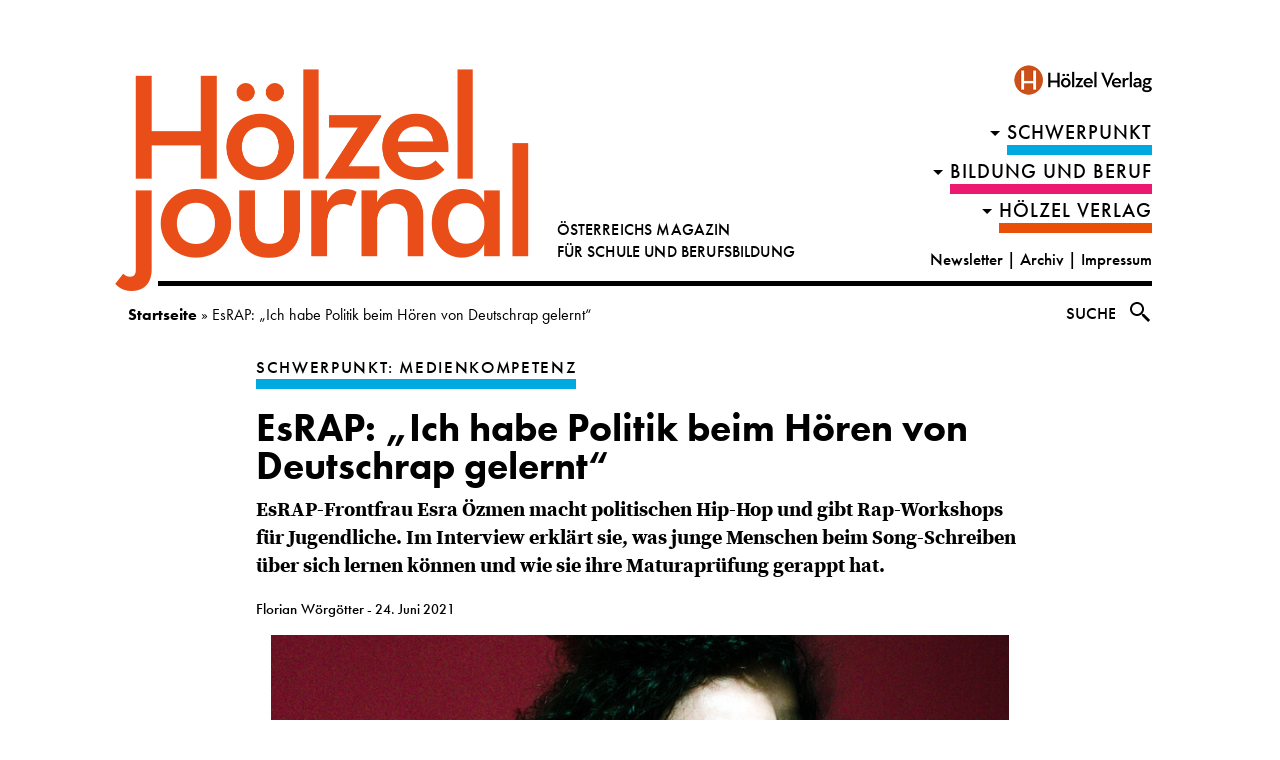

--- FILE ---
content_type: text/html; charset=UTF-8
request_url: https://journal.hoelzel.at/esrap-rapworkshop/
body_size: 18771
content:
<!doctype html><html lang="de" class="no-js"><head><meta charset="UTF-8"><title>EsRAP: &quot;Ich habe Politik beim Hören von Deutschrap gelernt&quot; – Was jetzt : Hölzel Journal</title><meta http-equiv="X-UA-Compatible" content="IE=edge,chrome=1"><meta name="viewport" content="width=device-width, initial-scale=1.0"><meta name="description" content="Österreichs Magazin für Schule und Berufsbildung"><meta name='robots' content='index, follow, max-image-preview:large, max-snippet:-1, max-video-preview:-1' /><meta name="description" content="EsRAP-Frontfrau Esra Özmen macht politische Rapmusik und gibt Rap-Workshops für Jugendliche. Im Interview erklärt sie, was junge Menschen beim Song-Schreiben über sich lernen können und wie sie ihre Maturaprüfung gerappt hat." /><link rel="canonical" href="https://journal.hoelzel.at/esrap-rapworkshop/" /><meta property="og:locale" content="de_DE" /><meta property="og:type" content="article" /><meta property="og:title" content="EsRAP: &quot;Ich habe Politik beim Hören von Deutschrap gelernt&quot; – Was jetzt" /><meta property="og:description" content="EsRAP-Frontfrau Esra Özmen macht politische Rapmusik und gibt Rap-Workshops für Jugendliche. Im Interview erklärt sie, was junge Menschen beim Song-Schreiben über sich lernen können und wie sie ihre Maturaprüfung gerappt hat." /><meta property="og:url" content="https://journal.hoelzel.at/esrap-rapworkshop/" /><meta property="og:site_name" content="Hölzel Journal" /><meta property="article:published_time" content="2021-06-24T05:46:08+00:00" /><meta property="article:modified_time" content="2021-06-24T10:59:51+00:00" /><meta property="og:image" content="https://journal.hoelzel.at/wp-content/uploads/2021/06/MEHR_wasjetzt_Esra-Enes.jpg" /><meta property="og:image:width" content="808" /><meta property="og:image:height" content="539" /><meta property="og:image:type" content="image/jpeg" /><meta name="author" content="Florian Wörgötter" /><meta name="twitter:card" content="summary_large_image" /><meta name="twitter:label1" content="Verfasst von" /><meta name="twitter:data1" content="Florian Wörgötter" /><meta name="twitter:label2" content="Geschätzte Lesezeit" /><meta name="twitter:data2" content="7 Minuten" /> <script type="application/ld+json" class="yoast-schema-graph">{"@context":"https://schema.org","@graph":[{"@type":"WebPage","@id":"https://journal.hoelzel.at/esrap-rapworkshop/","url":"https://journal.hoelzel.at/esrap-rapworkshop/","name":"EsRAP: \"Ich habe Politik beim Hören von Deutschrap gelernt\" – Was jetzt","isPartOf":{"@id":"https://journal.hoelzel.at/#website"},"primaryImageOfPage":{"@id":"https://journal.hoelzel.at/esrap-rapworkshop/#primaryimage"},"image":{"@id":"https://journal.hoelzel.at/esrap-rapworkshop/#primaryimage"},"thumbnailUrl":"https://journal.hoelzel.at/wp-content/uploads/2021/06/MEHR_wasjetzt_Esra-Enes.jpg","datePublished":"2021-06-24T05:46:08+00:00","dateModified":"2021-06-24T10:59:51+00:00","author":{"@id":"https://journal.hoelzel.at/#/schema/person/c4681f935fe8a5fac632972ba8212820"},"description":"EsRAP-Frontfrau Esra Özmen macht politische Rapmusik und gibt Rap-Workshops für Jugendliche. Im Interview erklärt sie, was junge Menschen beim Song-Schreiben über sich lernen können und wie sie ihre Maturaprüfung gerappt hat.","breadcrumb":{"@id":"https://journal.hoelzel.at/esrap-rapworkshop/#breadcrumb"},"inLanguage":"de","potentialAction":[{"@type":"ReadAction","target":["https://journal.hoelzel.at/esrap-rapworkshop/"]}]},{"@type":"ImageObject","inLanguage":"de","@id":"https://journal.hoelzel.at/esrap-rapworkshop/#primaryimage","url":"https://journal.hoelzel.at/wp-content/uploads/2021/06/MEHR_wasjetzt_Esra-Enes.jpg","contentUrl":"https://journal.hoelzel.at/wp-content/uploads/2021/06/MEHR_wasjetzt_Esra-Enes.jpg","width":808,"height":539,"caption":"MEHR Bildungsmagazin Was jetzt | Esra Özmen EsRAP © Daniel Shaked"},{"@type":"BreadcrumbList","@id":"https://journal.hoelzel.at/esrap-rapworkshop/#breadcrumb","itemListElement":[{"@type":"ListItem","position":1,"name":"Startseite","item":"https://journal.hoelzel.at/"},{"@type":"ListItem","position":2,"name":"EsRAP: &#8222;Ich habe Politik beim Hören von Deutschrap gelernt&#8220;"}]},{"@type":"WebSite","@id":"https://journal.hoelzel.at/#website","url":"https://journal.hoelzel.at/","name":"Hölzel Journal","description":"Österreichs Magazin für Schule und Berufsbildung","potentialAction":[{"@type":"SearchAction","target":{"@type":"EntryPoint","urlTemplate":"https://journal.hoelzel.at/?s={search_term_string}"},"query-input":{"@type":"PropertyValueSpecification","valueRequired":true,"valueName":"search_term_string"}}],"inLanguage":"de"},{"@type":"Person","@id":"https://journal.hoelzel.at/#/schema/person/c4681f935fe8a5fac632972ba8212820","name":"Florian Wörgötter"}]}</script> <link rel='dns-prefetch' href='//static.addtoany.com' /><link rel='stylesheet' id='wp-block-library-css' href='https://journal.hoelzel.at/wp-includes/css/dist/block-library/style.css?ver=6.7.4' media='all' /><link rel='stylesheet' id='mappress-leaflet-css' href='https://journal.hoelzel.at/wp-content/plugins/mappress-google-maps-for-wordpress/lib/leaflet/leaflet.css?ver=1.7.1' media='all' /><link rel='stylesheet' id='mappress-css' href='https://journal.hoelzel.at/wp-content/plugins/mappress-google-maps-for-wordpress/css/mappress.css?ver=2.94.11' media='all' /><link rel='stylesheet' id='bb-tcs-editor-style-shared-css' href='https://journal.hoelzel.at/wp-content/editorstyles/editor-style-shared.css' media='all' /><style id='classic-theme-styles-inline-css' type='text/css'>/**
 * These rules are needed for backwards compatibility.
 * They should match the button element rules in the base theme.json file.
 */
.wp-block-button__link {
	color: #ffffff;
	background-color: #32373c;
	border-radius: 9999px; /* 100% causes an oval, but any explicit but really high value retains the pill shape. */

	/* This needs a low specificity so it won't override the rules from the button element if defined in theme.json. */
	box-shadow: none;
	text-decoration: none;

	/* The extra 2px are added to size solids the same as the outline versions.*/
	padding: calc(0.667em + 2px) calc(1.333em + 2px);

	font-size: 1.125em;
}

.wp-block-file__button {
	background: #32373c;
	color: #ffffff;
	text-decoration: none;
}</style><style id='global-styles-inline-css' type='text/css'>:root{--wp--preset--aspect-ratio--square: 1;--wp--preset--aspect-ratio--4-3: 4/3;--wp--preset--aspect-ratio--3-4: 3/4;--wp--preset--aspect-ratio--3-2: 3/2;--wp--preset--aspect-ratio--2-3: 2/3;--wp--preset--aspect-ratio--16-9: 16/9;--wp--preset--aspect-ratio--9-16: 9/16;--wp--preset--color--black: #000000;--wp--preset--color--cyan-bluish-gray: #abb8c3;--wp--preset--color--white: #ffffff;--wp--preset--color--pale-pink: #f78da7;--wp--preset--color--vivid-red: #cf2e2e;--wp--preset--color--luminous-vivid-orange: #ff6900;--wp--preset--color--luminous-vivid-amber: #fcb900;--wp--preset--color--light-green-cyan: #7bdcb5;--wp--preset--color--vivid-green-cyan: #00d084;--wp--preset--color--pale-cyan-blue: #8ed1fc;--wp--preset--color--vivid-cyan-blue: #0693e3;--wp--preset--color--vivid-purple: #9b51e0;--wp--preset--gradient--vivid-cyan-blue-to-vivid-purple: linear-gradient(135deg,rgba(6,147,227,1) 0%,rgb(155,81,224) 100%);--wp--preset--gradient--light-green-cyan-to-vivid-green-cyan: linear-gradient(135deg,rgb(122,220,180) 0%,rgb(0,208,130) 100%);--wp--preset--gradient--luminous-vivid-amber-to-luminous-vivid-orange: linear-gradient(135deg,rgba(252,185,0,1) 0%,rgba(255,105,0,1) 100%);--wp--preset--gradient--luminous-vivid-orange-to-vivid-red: linear-gradient(135deg,rgba(255,105,0,1) 0%,rgb(207,46,46) 100%);--wp--preset--gradient--very-light-gray-to-cyan-bluish-gray: linear-gradient(135deg,rgb(238,238,238) 0%,rgb(169,184,195) 100%);--wp--preset--gradient--cool-to-warm-spectrum: linear-gradient(135deg,rgb(74,234,220) 0%,rgb(151,120,209) 20%,rgb(207,42,186) 40%,rgb(238,44,130) 60%,rgb(251,105,98) 80%,rgb(254,248,76) 100%);--wp--preset--gradient--blush-light-purple: linear-gradient(135deg,rgb(255,206,236) 0%,rgb(152,150,240) 100%);--wp--preset--gradient--blush-bordeaux: linear-gradient(135deg,rgb(254,205,165) 0%,rgb(254,45,45) 50%,rgb(107,0,62) 100%);--wp--preset--gradient--luminous-dusk: linear-gradient(135deg,rgb(255,203,112) 0%,rgb(199,81,192) 50%,rgb(65,88,208) 100%);--wp--preset--gradient--pale-ocean: linear-gradient(135deg,rgb(255,245,203) 0%,rgb(182,227,212) 50%,rgb(51,167,181) 100%);--wp--preset--gradient--electric-grass: linear-gradient(135deg,rgb(202,248,128) 0%,rgb(113,206,126) 100%);--wp--preset--gradient--midnight: linear-gradient(135deg,rgb(2,3,129) 0%,rgb(40,116,252) 100%);--wp--preset--font-size--small: 13px;--wp--preset--font-size--medium: 20px;--wp--preset--font-size--large: 36px;--wp--preset--font-size--x-large: 42px;--wp--preset--spacing--20: 0.44rem;--wp--preset--spacing--30: 0.67rem;--wp--preset--spacing--40: 1rem;--wp--preset--spacing--50: 1.5rem;--wp--preset--spacing--60: 2.25rem;--wp--preset--spacing--70: 3.38rem;--wp--preset--spacing--80: 5.06rem;--wp--preset--shadow--natural: 6px 6px 9px rgba(0, 0, 0, 0.2);--wp--preset--shadow--deep: 12px 12px 50px rgba(0, 0, 0, 0.4);--wp--preset--shadow--sharp: 6px 6px 0px rgba(0, 0, 0, 0.2);--wp--preset--shadow--outlined: 6px 6px 0px -3px rgba(255, 255, 255, 1), 6px 6px rgba(0, 0, 0, 1);--wp--preset--shadow--crisp: 6px 6px 0px rgba(0, 0, 0, 1);}:where(.is-layout-flex){gap: 0.5em;}:where(.is-layout-grid){gap: 0.5em;}body .is-layout-flex{display: flex;}.is-layout-flex{flex-wrap: wrap;align-items: center;}.is-layout-flex > :is(*, div){margin: 0;}body .is-layout-grid{display: grid;}.is-layout-grid > :is(*, div){margin: 0;}:where(.wp-block-columns.is-layout-flex){gap: 2em;}:where(.wp-block-columns.is-layout-grid){gap: 2em;}:where(.wp-block-post-template.is-layout-flex){gap: 1.25em;}:where(.wp-block-post-template.is-layout-grid){gap: 1.25em;}.has-black-color{color: var(--wp--preset--color--black) !important;}.has-cyan-bluish-gray-color{color: var(--wp--preset--color--cyan-bluish-gray) !important;}.has-white-color{color: var(--wp--preset--color--white) !important;}.has-pale-pink-color{color: var(--wp--preset--color--pale-pink) !important;}.has-vivid-red-color{color: var(--wp--preset--color--vivid-red) !important;}.has-luminous-vivid-orange-color{color: var(--wp--preset--color--luminous-vivid-orange) !important;}.has-luminous-vivid-amber-color{color: var(--wp--preset--color--luminous-vivid-amber) !important;}.has-light-green-cyan-color{color: var(--wp--preset--color--light-green-cyan) !important;}.has-vivid-green-cyan-color{color: var(--wp--preset--color--vivid-green-cyan) !important;}.has-pale-cyan-blue-color{color: var(--wp--preset--color--pale-cyan-blue) !important;}.has-vivid-cyan-blue-color{color: var(--wp--preset--color--vivid-cyan-blue) !important;}.has-vivid-purple-color{color: var(--wp--preset--color--vivid-purple) !important;}.has-black-background-color{background-color: var(--wp--preset--color--black) !important;}.has-cyan-bluish-gray-background-color{background-color: var(--wp--preset--color--cyan-bluish-gray) !important;}.has-white-background-color{background-color: var(--wp--preset--color--white) !important;}.has-pale-pink-background-color{background-color: var(--wp--preset--color--pale-pink) !important;}.has-vivid-red-background-color{background-color: var(--wp--preset--color--vivid-red) !important;}.has-luminous-vivid-orange-background-color{background-color: var(--wp--preset--color--luminous-vivid-orange) !important;}.has-luminous-vivid-amber-background-color{background-color: var(--wp--preset--color--luminous-vivid-amber) !important;}.has-light-green-cyan-background-color{background-color: var(--wp--preset--color--light-green-cyan) !important;}.has-vivid-green-cyan-background-color{background-color: var(--wp--preset--color--vivid-green-cyan) !important;}.has-pale-cyan-blue-background-color{background-color: var(--wp--preset--color--pale-cyan-blue) !important;}.has-vivid-cyan-blue-background-color{background-color: var(--wp--preset--color--vivid-cyan-blue) !important;}.has-vivid-purple-background-color{background-color: var(--wp--preset--color--vivid-purple) !important;}.has-black-border-color{border-color: var(--wp--preset--color--black) !important;}.has-cyan-bluish-gray-border-color{border-color: var(--wp--preset--color--cyan-bluish-gray) !important;}.has-white-border-color{border-color: var(--wp--preset--color--white) !important;}.has-pale-pink-border-color{border-color: var(--wp--preset--color--pale-pink) !important;}.has-vivid-red-border-color{border-color: var(--wp--preset--color--vivid-red) !important;}.has-luminous-vivid-orange-border-color{border-color: var(--wp--preset--color--luminous-vivid-orange) !important;}.has-luminous-vivid-amber-border-color{border-color: var(--wp--preset--color--luminous-vivid-amber) !important;}.has-light-green-cyan-border-color{border-color: var(--wp--preset--color--light-green-cyan) !important;}.has-vivid-green-cyan-border-color{border-color: var(--wp--preset--color--vivid-green-cyan) !important;}.has-pale-cyan-blue-border-color{border-color: var(--wp--preset--color--pale-cyan-blue) !important;}.has-vivid-cyan-blue-border-color{border-color: var(--wp--preset--color--vivid-cyan-blue) !important;}.has-vivid-purple-border-color{border-color: var(--wp--preset--color--vivid-purple) !important;}.has-vivid-cyan-blue-to-vivid-purple-gradient-background{background: var(--wp--preset--gradient--vivid-cyan-blue-to-vivid-purple) !important;}.has-light-green-cyan-to-vivid-green-cyan-gradient-background{background: var(--wp--preset--gradient--light-green-cyan-to-vivid-green-cyan) !important;}.has-luminous-vivid-amber-to-luminous-vivid-orange-gradient-background{background: var(--wp--preset--gradient--luminous-vivid-amber-to-luminous-vivid-orange) !important;}.has-luminous-vivid-orange-to-vivid-red-gradient-background{background: var(--wp--preset--gradient--luminous-vivid-orange-to-vivid-red) !important;}.has-very-light-gray-to-cyan-bluish-gray-gradient-background{background: var(--wp--preset--gradient--very-light-gray-to-cyan-bluish-gray) !important;}.has-cool-to-warm-spectrum-gradient-background{background: var(--wp--preset--gradient--cool-to-warm-spectrum) !important;}.has-blush-light-purple-gradient-background{background: var(--wp--preset--gradient--blush-light-purple) !important;}.has-blush-bordeaux-gradient-background{background: var(--wp--preset--gradient--blush-bordeaux) !important;}.has-luminous-dusk-gradient-background{background: var(--wp--preset--gradient--luminous-dusk) !important;}.has-pale-ocean-gradient-background{background: var(--wp--preset--gradient--pale-ocean) !important;}.has-electric-grass-gradient-background{background: var(--wp--preset--gradient--electric-grass) !important;}.has-midnight-gradient-background{background: var(--wp--preset--gradient--midnight) !important;}.has-small-font-size{font-size: var(--wp--preset--font-size--small) !important;}.has-medium-font-size{font-size: var(--wp--preset--font-size--medium) !important;}.has-large-font-size{font-size: var(--wp--preset--font-size--large) !important;}.has-x-large-font-size{font-size: var(--wp--preset--font-size--x-large) !important;}
:where(.wp-block-post-template.is-layout-flex){gap: 1.25em;}:where(.wp-block-post-template.is-layout-grid){gap: 1.25em;}
:where(.wp-block-columns.is-layout-flex){gap: 2em;}:where(.wp-block-columns.is-layout-grid){gap: 2em;}
:root :where(.wp-block-pullquote){font-size: 1.5em;line-height: 1.6;}</style><link rel='stylesheet' id='responsive-lightbox-swipebox-css' href='https://journal.hoelzel.at/wp-content/plugins/responsive-lightbox/assets/swipebox/swipebox.css?ver=2.5.0' media='all' /><link rel='stylesheet' id='videomapster_json_style-css' href='https://journal.hoelzel.at/wp-content/plugins/wordpress-videomapster-json/css/videomapster_json_styles.css?ver=6.7.4' media='all' /><link rel='stylesheet' id='normalize-css' href='https://journal.hoelzel.at/wp-content/themes/wasjetzt/normalize.css?ver=1.0' media='all' /><link rel='stylesheet' id='wasjetzt-css' href='https://journal.hoelzel.at/wp-content/themes/wasjetzt/style.css?ver=1.9' media='all' /><link rel='stylesheet' id='addtoany-css' href='https://journal.hoelzel.at/wp-content/plugins/add-to-any/addtoany.min.css?ver=1.16' media='all' /><style id='addtoany-inline-css' type='text/css'>/*.a2a_svg {
	background: #000 !important;
}*/</style> <script type="text/javascript" src="https://journal.hoelzel.at/wp-includes/js/jquery/jquery.js?ver=3.7.1" id="jquery-core-js"></script> <script defer type="text/javascript" src="https://journal.hoelzel.at/wp-content/cache/autoptimize/js/autoptimize_single_e2620f2ae61d84e5edef5a0b7b95cf96.js?ver=3.4.1" id="jquery-migrate-js"></script> <script defer type="text/javascript" src="https://journal.hoelzel.at/wp-content/themes/wasjetzt/js/lib/conditionizr-4.3.0.min.js?ver=4.3.0" id="conditionizr-js"></script> <script defer type="text/javascript" src="https://journal.hoelzel.at/wp-content/themes/wasjetzt/js/lib/modernizr-2.7.1.min.js?ver=2.7.1" id="modernizr-js"></script> <script defer id="wasjetztscripts-js-extra" src="[data-uri]"></script> <script defer type="text/javascript" src="https://journal.hoelzel.at/wp-content/cache/autoptimize/js/autoptimize_single_34b792f8449dc2c9b9105ad643150055.js?v=1.6&amp;ver=1.0.0" id="wasjetztscripts-js"></script> <script defer type="text/javascript" src="https://journal.hoelzel.at/wp-content/themes/wasjetzt/js/iframeResizer.min.js?v=1.1&amp;ver=1.0.0" id="iframeResizer-js"></script> <script defer id="addtoany-core-js-before" src="[data-uri]"></script> <script type="text/javascript" defer src="https://static.addtoany.com/menu/page.js" id="addtoany-core-js"></script> <script type="text/javascript" defer src="https://journal.hoelzel.at/wp-content/plugins/add-to-any/addtoany.min.js?ver=1.1" id="addtoany-jquery-js"></script> <script defer type="text/javascript" src="https://journal.hoelzel.at/wp-content/cache/autoptimize/js/autoptimize_single_7c9bb64015260a5092178a2d39be4c71.js?ver=2.5.0" id="responsive-lightbox-swipebox-js"></script> <script defer type="text/javascript" src="https://journal.hoelzel.at/wp-includes/js/underscore.min.js?ver=1.13.7" id="underscore-js"></script> <script defer type="text/javascript" src="https://journal.hoelzel.at/wp-content/cache/autoptimize/js/autoptimize_single_79fc28c4e05decf1de5005859f58a870.js?ver=6.7.4" id="responsive-lightbox-infinite-scroll-js"></script> <script defer id="responsive-lightbox-js-before" src="[data-uri]"></script> <script defer type="text/javascript" src="https://journal.hoelzel.at/wp-content/cache/autoptimize/js/autoptimize_single_3cc42d8626dc6493ef33f0bae9dcb958.js?ver=2.5.0" id="responsive-lightbox-js"></script> <script defer id="wj_loadmore-js-extra" src="[data-uri]"></script> <script defer type="text/javascript" src="https://journal.hoelzel.at/wp-content/cache/autoptimize/js/autoptimize_single_4fc189df7c49fd68ce0916ea0c801f29.js?ver=v1.2" id="wj_loadmore-js"></script> <link rel="https://api.w.org/" href="https://journal.hoelzel.at/wp-json/" /><link rel="alternate" title="JSON" type="application/json" href="https://journal.hoelzel.at/wp-json/wp/v2/posts/17038" /><link rel="alternate" title="oEmbed (JSON)" type="application/json+oembed" href="https://journal.hoelzel.at/wp-json/oembed/1.0/embed?url=https%3A%2F%2Fjournal.hoelzel.at%2Fesrap-rapworkshop%2F" /><link rel="alternate" title="oEmbed (XML)" type="text/xml+oembed" href="https://journal.hoelzel.at/wp-json/oembed/1.0/embed?url=https%3A%2F%2Fjournal.hoelzel.at%2Fesrap-rapworkshop%2F&#038;format=xml" /><style>#promolasche{
	position: fixed;
	bottom: 20%;
    left: 0;
	transition: all 0.2s ease-in-out;
	    z-index: 99999999999;
}
@media only screen and(max-width: 767px){
	#promolasche{
		display: none;
	}
}
#promolasche img{
	box-shadow: 0px 0px 6px rgba(0, 0, 0, 0.55);
}
#promolasche.hidden{
	left: -400px;
}
#promolasche .close{
	position: absolute;
    right: 10px;
	top: 10px;
    width: 20px;
    text-align: center;
    height: 20px;
    line-height: 20px;
    background: #fff;
	cursor: pointer;
padding: 0;
font-size: 15px;
}
#promolasche.text .close{
	color: #fff;
	background: 0;
}
#promolasche .promolasche_text{
	white-space: pre;
    padding: 20px;
    background: #f25b21;
    color: #fff;
}
#promolasche a{
    color: #fff;
}</style> <script defer src="[data-uri]"></script> <link rel="icon" href="https://journal.hoelzel.at/wp-content/uploads/2022/04/cropped-journal_favicon-32x32.png" sizes="32x32" /><link rel="icon" href="https://journal.hoelzel.at/wp-content/uploads/2022/04/cropped-journal_favicon-192x192.png" sizes="192x192" /><link rel="apple-touch-icon" href="https://journal.hoelzel.at/wp-content/uploads/2022/04/cropped-journal_favicon-180x180.png" /><meta name="msapplication-TileImage" content="https://journal.hoelzel.at/wp-content/uploads/2022/04/cropped-journal_favicon-270x270.png" /><link rel="stylesheet" href="https://use.typekit.net/dqf7fxe.css"><style type="text/css" id="wp-custom-css">.widget-content {
	text-align:center;
	margin-bottom: 1rem;
	}</style></head><body class="post-template-default single single-post postid-17038 single-format-standard esrap-rapworkshop" data-id="17038"><div class="wrapper"><header class="header clear" role="banner"><div class="logo"> <a href="https://journal.hoelzel.at"> <img src="https://journal.hoelzel.at/wp-content/themes/wasjetzt/img/hoelzeljournal_logo.png" alt="Logo" class="logo-img"><div class="logo-text"><span>ÖSTERREICHS MAGAZIN</span><br><span>FÜR SCHULE UND BERUFSBILDUNG</span></div> </a></div><div id="initiative"> <a href="https://hoelzel.at/"><img style="margin-right: -6px;max-width: 150px;" alt="Eine Initiative der MEHR!-Lernservices<br> aus dem Hölzel Verlag" src="https://journal.hoelzel.at/wp-content/themes/wasjetzt/img/MEHR_Logo_HV_f25b21.png" ></a></div><nav class="nav" role="navigation"> <span class="cls"></span> <span><ul><li class="menu-item menu-item-type-taxonomy menu-item-object-category menu-item-has-children menu-item-schwerpunkt menu-item-2"><a href="https://journal.hoelzel.at/category/schwerpunkt/">Schwerpunkt</a><ul class= "sub-menu"><li class="menu-item menu-item-type-taxonomy menu-item-object-category  menu-item-792"><a href="https://journal.hoelzel.at/category/schwerpunkt/online-lernen/">Online-Lernen</a><li class="menu-item menu-item-type-taxonomy menu-item-object-category  menu-item-848"><a href="https://journal.hoelzel.at/category/schwerpunkt/medienkompetenz/">Medienkompetenz</a><li class="menu-item menu-item-type-taxonomy menu-item-object-category  menu-item-763"><a href="https://journal.hoelzel.at/category/schwerpunkt/wandel/">Wandel</a><li class="menu-item menu-item-type-taxonomy menu-item-object-category  menu-item-637"><a href="https://journal.hoelzel.at/category/schwerpunkt/fehlerkultur/">Fehlerkultur</a><li class="menu-item menu-item-type-taxonomy menu-item-object-category  menu-item-511"><a href="https://journal.hoelzel.at/category/schwerpunkt/entscheidungen/">Entscheidungen</a><li class="menu-item menu-item-type-taxonomy menu-item-object-category  menu-item-1620"><a href="https://journal.hoelzel.at/category/schwerpunkt/orientierung/">Orientierung</a></ul></li><li class="menu-item menu-item-type-taxonomy menu-item-object-category menu-item-has-children menu-item-schwerpunkt menu-item-4"><a href="https://journal.hoelzel.at/category/bildung-und-beruf/">Bildung und Beruf</a><ul class= "sub-menu"><li class="menu-item menu-item-type-taxonomy menu-item-object-category  menu-item-910"><a href="https://journal.hoelzel.at/category/bildung-und-beruf/schule-aktuell/">Schule aktuell</a><li class="menu-item menu-item-type-taxonomy menu-item-object-category  menu-item-911"><a href="https://journal.hoelzel.at/category/bildung-und-beruf/studium-beruf/">Studium und Beruf</a></ul></li><li class="menu-item menu-item-type-taxonomy menu-item-object-category menu-item-has-children menu-item-schwerpunkt menu-item-5"><a href="https://journal.hoelzel.at/category/hoelzel-verlag/">HÖLZEL VERLAG</a><ul class= "sub-menu"><li class="menu-item menu-item-type-taxonomy menu-item-object-category  menu-item-912"><a href="https://journal.hoelzel.at/category/hoelzel-verlag/wissenplus/">WissenPlus</a><li class="menu-item menu-item-type-taxonomy menu-item-object-category  menu-item-913"><a href="https://journal.hoelzel.at/category/hoelzel-verlag/medien-service/">Medien und Service</a></ul></li><li id="menu-item-677" class="menu-item menu-item-type-post_type menu-item-object-page menu-item-677"><a href="https://journal.hoelzel.at/newsletter/">Newsletter – Hölzel Journal News</a></li><li id="menu-item-213" class="menu-item menu-item-type-post_type menu-item-object-page menu-item-213"><a href="https://journal.hoelzel.at/kontakt-redaktion/">Kontakt Redaktion</a></li><li id="menu-item-168" class="menu-item menu-item-type-post_type menu-item-object-page menu-item-168"><a href="https://journal.hoelzel.at/impressum-was-jetzt-hoelzel-verlag/">Impressum</a></li><li id="menu-item-193" class="menu-item menu-item-type-custom menu-item-object-custom menu-item-193"><a href="https://hoelzel.at">Hölzel Verlag</a></li></ul> </span> <span class="cls"></span></nav><nav class="directnav tablet"><ul><li class="parent-cat"><a href="https://journal.hoelzel.at/category/schwerpunkt/" title="Schwerpunkt">Schwerpunkt</a><nav class="nav submenu"><ul class="cat-submenu"><li><a href="https://journal.hoelzel.at/category/schwerpunkt/online-lernen/">Online-Lernen</a></li><li><a href="https://journal.hoelzel.at/category/schwerpunkt/medienkompetenz/">Medienkompetenz</a></li><li><a href="https://journal.hoelzel.at/category/schwerpunkt/wandel/">Wandel</a></li><li><a href="https://journal.hoelzel.at/category/schwerpunkt/fehlerkultur/">Fehlerkultur</a></li><li><a href="https://journal.hoelzel.at/category/schwerpunkt/entscheidungen/">Entscheidungen</a></li><li><a href="https://journal.hoelzel.at/category/schwerpunkt/orientierung/">Orientierung</a></li></ul></nav></li><li class="parent-cat"><a href="https://journal.hoelzel.at/category/bildung-und-beruf/" title="Bildung und Beruf">Bildung und Beruf</a><nav class="nav submenu"><ul class="cat-submenu"><li><a href="https://journal.hoelzel.at/category/bildung-und-beruf/schule-aktuell/">Schule aktuell</a></li><li><a href="https://journal.hoelzel.at/category/bildung-und-beruf/studium-beruf/">Studium und Beruf</a></li></ul></nav></li><li class="parent-cat"><a href="https://journal.hoelzel.at/category/hoelzel-verlag/" title="HÖLZEL VERLAG">HÖLZEL VERLAG</a><nav class="nav submenu"><ul class="cat-submenu"><li><a href="https://journal.hoelzel.at/category/hoelzel-verlag/wissenplus/">WissenPlus</a></li><li><a href="https://journal.hoelzel.at/category/hoelzel-verlag/medien-service/">Medien und Service</a></li></ul></nav></li></ul></nav><nav class="contact"> <a href="/blog/newsletter">Newsletter</a> | <a target="_new" href="https://journal.hoelzel.at/archiv/">Archiv</a> | <a href="/impressum-was-jetzt-hoelzel-verlag/">Impressum</a></nav><div id="search-header-mobile"><div class="search-input-wrapper"><form class="search " method="get" action="/" role="search"> <input type="text" name="s" placeholder="Suchbegriff"></form></div> <img src="https://journal.hoelzel.at/wp-content/themes/wasjetzt/img/search-icon.svg"></div></header><p id="breadcrumbs"><span><span><a href="https://journal.hoelzel.at/">Startseite</a></span> » <span class="breadcrumb_last" aria-current="page">EsRAP: &#8222;Ich habe Politik beim Hören von Deutschrap gelernt&#8220;</span></span></p><div id="search-header"><div class="search-input-wrapper"><form class="search " method="get" action="/" role="search"> <input type="text" name="s" placeholder="Suchbegriff"></form></div> <span class="search-label"> Suche </span> <img src="https://journal.hoelzel.at/wp-content/themes/wasjetzt/img/search-icon.svg"></div>  <script defer src="[data-uri]"></script> <main role="main"><section><article id="post-17038" class="category-2 parent-category-0 hyphenate post-17038 post type-post status-publish format-standard has-post-thumbnail hentry category-schwerpunkt category-medienkompetenz tag-musik tag-jugendarbeit tag-unterricht tag-politik-und-musik tag-bhs tag-hip-hop-im-unterricht tag-politische-bildung tag-rap-workshop tag-ahs tag-rappen tag-esra-oezmen tag-medienkompetenz tag-esrap"><div class="article"><h4 class="category-848 parent-category-2" ><a href="https://journal.hoelzel.at/category/schwerpunkt/medienkompetenz/" title="Medienkompetenz">Schwerpunkt: Medienkompetenz</a></h4><h1> <a href="https://journal.hoelzel.at/esrap-rapworkshop/" title="EsRAP: &#8222;Ich habe Politik beim Hören von Deutschrap gelernt&#8220;">EsRAP: &#8222;Ich habe Politik beim Hören von Deutschrap gelernt&#8220;</a></h1><div class="vorspann"><p>EsRAP-Frontfrau Esra Özmen macht politischen Hip-Hop und gibt Rap-Workshops für Jugendliche. Im Interview erklärt sie, was junge Menschen beim Song-Schreiben über sich lernen können und wie sie ihre Maturaprüfung gerappt hat.</p></div><p class="autoren">Florian Wörgötter<span> - 24. Juni 2021</span></p><div id="attachment_17069" style="width: 818px" class="wp-caption aligncenter"><img fetchpriority="high" decoding="async" aria-describedby="caption-attachment-17069" class="wp-image-17069 size-full" title="MEHR Bildungsmagazin Was jetzt | Esra Özmen EsRAP © Daniel Shaked" src="https://journal.hoelzel.at/wp-content/uploads/2021/06/MEHR_wasjetzt_Esra-Enes.jpg" alt="MEHR Bildungsmagazin Was jetzt | Esra Özmen EsRAP © Daniel Shaked" width="808" height="539" srcset="https://journal.hoelzel.at/wp-content/uploads/2021/06/MEHR_wasjetzt_Esra-Enes.jpg 808w, https://journal.hoelzel.at/wp-content/uploads/2021/06/MEHR_wasjetzt_Esra-Enes-250x167.jpg 250w, https://journal.hoelzel.at/wp-content/uploads/2021/06/MEHR_wasjetzt_Esra-Enes-768x512.jpg 768w, https://journal.hoelzel.at/wp-content/uploads/2021/06/MEHR_wasjetzt_Esra-Enes-700x467.jpg 700w, https://journal.hoelzel.at/wp-content/uploads/2021/06/MEHR_wasjetzt_Esra-Enes-120x80.jpg 120w, https://journal.hoelzel.at/wp-content/uploads/2021/06/MEHR_wasjetzt_Esra-Enes-150x100.jpg 150w, https://journal.hoelzel.at/wp-content/uploads/2021/06/MEHR_wasjetzt_Esra-Enes-497x332.jpg 497w" sizes="(max-width: 808px) 100vw, 808px" /><p id="caption-attachment-17069" class="wp-caption-text">Hat Ihnen jemals ein Prüfling einen Rap zur Matura vorgetragen? Powerfrau <strong>Esra Özmen</strong> vom <strong>Hip-Hop-Duo EsRAP</strong> hat sich mit Reimen von ihrer Sprachscheu befreit. Was junge Menschen in ihren Rap-Workshops lernen und was ihr Rap über das Leben als Migrantin dritter Generation beigebracht hat, lesen Sie hier im <strong>Interview</strong>.</p></div><p>Die Kids jammen noch ein bisschen auf dem Klavier und der Gitarre. Sie stimmen sich auf den <strong>Rap-Workshop</strong> ein, der heute im <a href="http://www.dasvza.at/">Jugendzentrum VZA</a> in Wien-Meidling stattfinden wird. Die Leiterin, <strong>Esra Özmen</strong>, ist die Wort- und Stimmgewalt des <strong><a href="https://de.wikipedia.org/wiki/EsRap" target="_blank" rel="noopener">Wiener Hip-Hip-Duos</a> EsRAP</strong>.</p><p>Kurz vor dem Workshop spricht die <strong>Musikerin, Künstlerin und Jugendarbeiterin</strong> vor dem Bühnenraum über ihre Arbeit – wie sie selbst mit 18 Jahren ihren ersten Rapsong im Jugendzentrum schrieb, warum sie aus Rap-Texten erfahren hat, dass sie als Migrantin nicht alleine ist, und wieso sich der Matura-Lernstoff besser einprägt, wenn man einen Song daraus macht.</p><h3>Was jetzt: Esra, in deinen Rap-Workshops sprichst du über die Vielfalt von Kultur, Sprache und Gender. Wie vermittelst du politische Themen im Kontext der Musik?</h3><p><strong>Esra Özmen:</strong> Ehrlich gesagt: So wie ich selbst Politik gelernt habe. Ich habe Politik nicht aus Büchern oder Vorträgen gelernt, sondern beim Hören von Deutschrap. Die Texte haben mir gezeigt, dass schon mein Aufwachsen in einer Gastarbeiterwohnung politisch ist. Ich dachte immer, wir leben in einer Einzimmerwohnung mit Küche, weil wir arm sind.</p><p>Erst als ich in den Texten von Deutschrap mitbekommen habe, dass auch andere Migranten und Migrantinnen von diesem Leben reden, ihre Häuser gleich aussehen wie meines und ihre Kultur ähnlich ist, wusste ich, dass ich nicht die Einzige bin.</p><blockquote><p>&#8222;Ich habe Politik nicht aus Büchern oder Vorträgen gelernt, sondern beim Hören von Deutschrap.&#8220;</p></blockquote><p>Macht bedeutet auch, sich selbst und seine Geschichte zu kennen. Wenn eine Frau nicht weiß, was Frauen im Laufe der Geschichte widerfahren ist, hat es keinen Sinn zu sagen, sie sei Feministin.</p><h3>Wie ausgeprägt ist das politische Bewusstsein deiner Teilnehmer/innen im Jugendzentrum?</h3><p>Ich merke, dass Jugendliche sich selbst heute viel besser kennen, als wir uns damals kannten. Sie sind auch viel politischer, als wir es waren. Die Kids bekommen über Instagram und TikTok alles über Gender und LGBT mit oder wenn es – wie aktuell – um sexuelle Gewalt innerhalb der Rap-Szene geht. Dass sie in offenen Räumen im Internet und in Jugendzentren diskutieren können, macht sie politisch genug.</p><h3>Wie reflektierst du negative Themen, die in gewissen Spielarten von Hip-Hop manchmal mitschwingen?</h3><p>Ich habe noch in keinem Workshop jemanden sagen hören: „Sexuelle Gewalt finde ich nice.“ Ich muss sagen, dass in meinen Workshops, in denen ich solche Themen eröffne, sehr kluge, coole Sachen rauskommen. Ich muss nur die richtige Frage in den Raum stellen.</p><h3>Was gibst du den Kids vor, um einen Song zu beginnen?</h3><p>In meinem Workshop „Rapchor“ in der Brunnenpassage schlage ich jeden Montagabend ein Thema vor. Zum Beispiel: Existenz oder Instagram, Angstzustände oder Gender. Nach einer Stunde Gespräch versuchen alle, einen Text über einen Beat zu schreiben.</p><h3>Was lernen Jugendliche über sich selbst, wenn sie eigene Songs schreiben?</h3><p>Erstens lernen sie, wie wichtig und schön Texte sind. Sie lernen, wie man sie schreibt und welche Rolle die Historie von Rap dabei spielt. Das Wichtigste aber ist der Austausch über die Texte: Worüber schreiben wir? Wie schreiben wir? Wieso schreiben wir?</p><blockquote><p>&#8222;Es ist großartig, wenn Jugendliche erstmals in ihrem Leben über Dinge schreiben, die sie noch nie jemandem anvertraut haben; wenn Kids unter Tränen sich einander öffnen und gegenseitig unterstützen.&#8220;</p></blockquote><p>Ich hatte großartige Erlebnisse, wenn Jugendliche erstmals in ihrem Leben über Dinge geschrieben haben, die sie noch nie jemandem anvertraut haben; wenn Kids unter Tränen sich einander öffnen und gegenseitig unterstützen. Auch Mädchen sprechen bei Rap-Workshops ehrlich über Frauenthemen.</p><h3>Inwiefern hat dir das Schreiben geholfen, dir deiner soziopolitischen Realität bewusst zu werden und dich als Teil des politischen Systems zu begreifen?</h3><p>Auch ich habe meinen ersten Rapsong im Rahmen eines Projekts im Jugendzentrum geschrieben. Mein erster Text, den ich mit 18 Jahren verfasst habe, hieß „Ausländer mit Vergnügen“. Alle haben gesagt: &#8222;Esra, das ist so politisch!&#8220; Ich habe gesagt: „Was ist daran politisch? Ich erzähle nur, wie ich lebe.“</p><p>Als ich später als einzige Frau auf der Bühne neben Männern gestanden bin, wurde mir klar – ob ich’s will oder nicht: Das ist politisch. Und zwar deswegen, weil Frauen davor kaum die Möglichkeit dazu hatten, und dass ich jetzt hier stehe, das ist politisch.</p><h3>Wie wichtig war die Musik für dich und EsRAP, um deine Erfahrungen als Gastarbeiterkind der dritten Generation zu verarbeiten?</h3><p>Rap ist seitdem meine Therapie. Ich wurde als Kind in meiner kleinen Welt hin- und hergerissen. Ich bin in einer türkischen Familie aufgewachsen und habe die deutsche Sprache sehr spät gelernt. In der Hauptschule war ich mit 24 Türkinnen und Türken in der Klasse. Danach war ich die einzige Migrantin im Gymnasium und ging weiter in die Akademie der Bildenden Künste.</p><p>Als junger Mensch bringt das deine Gefühle durcheinander, du kannst die innerliche Unruhe aber nicht definieren. Eine Plattform wie Rap kann die Bandbreite an Wut, Liebe und Leidenschaft kanalisieren. Ich glaube, Rap ist die richtige – und auch einzige – Plattform, auf der es cool ist, über das Ausländersein zu reden – und das wissen die Jugendlichen.</p><h3>Was empfiehlst du Lehrenden: Wie können sie mit aktueller Musik die Jugend im Unterricht erreichen?</h3><p>Als ich damals im Fach Englisch maturiert habe, war mein Englisch so schlecht, dass ich beim Vortragen gezittert habe. Daher habe ich meine Lehrerin gefragt, ob ich stattdessen einen Song über mein Thema &#8222;HipHop&#8220; schreiben könne. Sie sagte ja, aber nur in englischer Sprache. Das hat mich motiviert, denn Rap war meine Stärke. Also habe ich mein Matura-Thema in Englisch gerappt. Wahrscheinlich habe ich deshalb mit einem Zweier in Englisch maturiert, weil mir die Schule diesen Raum gegeben hat.</p><blockquote><p>&#8222;Rap hat mir geholfen, den Matura-Stoff einzuprägen. Ich habe die Themen zusammengefasst und einzelne Raptexte geschrieben, die ich über den Kopfhörer auswendig gelernt habe.&#8220;</p></blockquote><p>Außerdem hat mir Rap auch geholfen, den gesamten Matura-Stoff einzuprägen. Ich habe die Themen zusammengefasst und daraus einzelne Raptexte geschrieben, die ich über den Kopfhörer auswendig gelernt habe. So habe ich damals in Biologie einen Rap über Mutationen geschrieben.</p><h3>Eine interessante Lernmethode. Wie könnte Musik noch im Unterricht eingesetzt werden?</h3><p>Vor allem im Deutschunterricht könnte man Raptexte gut als Anschauungsmaterial verwenden, um das Schreiben verstehen zu lernen oder Reimformen und Metaphern zu analysieren. Die Kinder würde es jedenfalls anziehen.</p><h3>Wie hat das Musikmachen deinen Blick auf die Welt verändert?</h3><p>Ich habe durch meine Musik den ersten Applaus in meinem Leben bekommen. Erstmals wurde ich als Person gesehen, die endlich etwas richtig gut gemacht hat. Davor war alles, was ich machte, eher negativ. Gesehen zu werden ist ein wichtiges Gefühl, damit du weißt, du hast eine Wirkung, die ankommt.</p><p>Die andere Ebene ist, wie die Musik eines Beats auf mich wirkt. Als EsRAP verbinden <a href="https://www.facebook.com/ESRAP.duo/" target="_blank" rel="noopener">mein Bruder Enes und ic</a>h das Widerständige von Rap mit dem Leiden der Arabesken. Ich stelle die Frage nach meinem persönlichen Leid und beantworte sie beim Schreiben in meinem Rap. Durch diese Therapie sehe ich die Welt klarer.</p><p>&nbsp;</p><p>Wenn Sie an einem <strong>Rap-Workshop für Schulen oder Jugendzentren</strong> interessiert sind, können Sie <strong>Esra Özmen</strong> <a href="mailto:esrap@tschuschistan.at" target="_blank" rel="noopener">hier</a> kontaktieren.</p><p>Die neue Single von <strong>EsRAP</strong> namens <strong>&#8222;OTK&#8220;</strong> erscheint <strong>am 2. Juli</strong> auf allen Streamingdiensten.</p><p>Im <strong>aktuellen WissenPlus</strong> finden Sie <a href="https://journal.hoelzel.at/politik-und-musik-lehrmaterial-demokratiewebstatt/"><strong>Unterrichtsmaterial der DemokratieWEBstatt</strong></a> zum Thema <strong>&#8222;Politik und Musik&#8220;</strong>.</p><p>&nbsp;</p><p><strong>Mehr zum Thema Medienkompetenz:</strong></p><p><a href="https://journal.hoelzel.at/podcast-anna-weghuber/">Anna Weghuber vom EduFunk: &#8222;Die Welt der Kids besteht aus Ton und Bild&#8220;</a><br /> <a href="https://journal.hoelzel.at/florian-scheuba/">Florian Scheuba: &#8222;Humor ist eine Naturgabe: Nicht jeder hat sie.“</a><br /> <a href="https://journal.hoelzel.at/jugendwertestudie-2021/">Jugendwertestudie: 7 von 10 fühlen sich von Politik ignoriert</a><br /> <a href="https://journal.hoelzel.at/so-geht-medien/">So geht MEDIEN: Das deutsche Lexikon der Medienkompetenz</a><br /> <a href="https://journal.hoelzel.at/katapult-magazin/">Wie prügeln sich Politiker/innen? Das Magazin Katapult antwortet in Karten</a><br /> <a href="https://journal.hoelzel.at/safer-internet-day-2021/">Safer Internet Day: „Soziale Netzwerke werden erwachsen”</a><br /> <a href="https://journal.hoelzel.at/suedwind-globales-lernen-popkultur/">Südwind Steiermark: Globales Lernen von und mit Popkultur</a><br /> <a href="https://journal.hoelzel.at/fritz-plasser-donald-trump/">Fritz Plasser über die Ära Trump: &#8222;Durch die Bank ein Regelverstoß&#8220;</a><br /> <a href="https://journal.hoelzel.at/?p=15209&amp;preview_id=15209&amp;preview_nonce=55d39d5a8a&amp;_thumbnail_id=15255&amp;preview=true">WissenPlus: Zeitungsartikel von MISCHA über Kapitol, Trump und Biden</a><br /> <a href="https://journal.hoelzel.at/medienethik-presserat/">Lehrmaterial Medienethik: Schlüpfen Sie in die Rolle des Presserates</a><br /> <a href="https://journal.hoelzel.at/sicheres-online-shopping/">Internet Ombudsstelle: 10 Tipps für sicheres Online-Shopping</a><br /> <a href="https://journal.hoelzel.at/hip-hop-im-unterricht/">Was Lehrkräfte von HipHop über die Gesellschaft lernen</a><br /> <a href="https://journal.hoelzel.at/studie-news-avoider/">News-Avoider/innen: Die Hälfte der Jugend meidet Politik in den Nachrichten</a><br /> <a href="https://journal.hoelzel.at/filzmaier-wahlkampf-im-unterricht/">Peter Filzmaier: Einen Wahlkampf im Unterricht analysieren</a><br /> <a href="https://journal.hoelzel.at/privatsphaere-im-internet/">Leo Hemetsberger: &#8222;Im Internet gibt es keine Privatsphäre&#8220;</a><br /> <a href="https://journal.hoelzel.at/fobizz-online-kurse-medienbildung-fuer-lehrer/">Fobizz: Online-Medienbildung für Lehrkräfte</a><br /> <a href="https://journal.hoelzel.at/sexualitaet-in-digitalen-medien/">Rat auf Draht: Sexualität in digitalen Medien</a><br /> <a href="https://journal.hoelzel.at/enter-computerspiele-lehrende/">Fachstelle Enter: Wie Lehrende Computerspiele verstehen lernen</a><br /> <a href="https://journal.hoelzel.at/studium-games-wo-gamer-studieren/">Wo Gamer/innen ihr Hobby studieren können</a><br /> <a href="https://journal.hoelzel.at/medien-hak-graz/">Was lernt man eigentlich in der Medien HAK Graz?</a><br /> <a href="https://journal.hoelzel.at/saferinternet-online-sexismus/">Safer Internet: Barbara Buchegger über Online-Sexismus</a><br /> <a href="https://journal.hoelzel.at/mimikama-die-faktenchecker/">Interview mit Mimikama-Faktenchecker Andre Wolf</a><br /> <a href="https://journal.hoelzel.at/media-literacy-award-medienprojekte/">Medienprojekte beim Media Literacy Award</a><br /> <a href="https://journal.hoelzel.at/wissenplusvideo-blacklivesmatter/">WissenPlusVideo: #blacklivesmatter im Unterricht</a><br /> <a href="https://journal.hoelzel.at/verschwoerungstheorien-in-der-schule/">Digital-Expertin Ingrid Brodnig über Verschwörungsmythen im Unterricht</a><br /> <a href="https://journal.hoelzel.at/wissenplusvideo-fake-news/">WissenPlusVideo: Die Tricks der Fake News-Macher durchschauen</a></p><div class="addtoany_share_save_container addtoany_content addtoany_content_bottom"><div class="addtoany_header">Diesen Artikel teilen:</div><div class="a2a_kit a2a_kit_size_32 addtoany_list" data-a2a-url="https://journal.hoelzel.at/esrap-rapworkshop/" data-a2a-title="EsRAP: „Ich habe Politik beim Hören von Deutschrap gelernt“"><a class="a2a_button_facebook" href="https://www.addtoany.com/add_to/facebook?linkurl=https%3A%2F%2Fjournal.hoelzel.at%2Fesrap-rapworkshop%2F&amp;linkname=EsRAP%3A%20%E2%80%9EIch%20habe%20Politik%20beim%20H%C3%B6ren%20von%20Deutschrap%20gelernt%E2%80%9C" title="Facebook" rel="nofollow noopener" target="_blank"></a><a class="a2a_button_twitter" href="https://www.addtoany.com/add_to/twitter?linkurl=https%3A%2F%2Fjournal.hoelzel.at%2Fesrap-rapworkshop%2F&amp;linkname=EsRAP%3A%20%E2%80%9EIch%20habe%20Politik%20beim%20H%C3%B6ren%20von%20Deutschrap%20gelernt%E2%80%9C" title="Twitter" rel="nofollow noopener" target="_blank"></a><a class="a2a_button_linkedin" href="https://www.addtoany.com/add_to/linkedin?linkurl=https%3A%2F%2Fjournal.hoelzel.at%2Fesrap-rapworkshop%2F&amp;linkname=EsRAP%3A%20%E2%80%9EIch%20habe%20Politik%20beim%20H%C3%B6ren%20von%20Deutschrap%20gelernt%E2%80%9C" title="LinkedIn" rel="nofollow noopener" target="_blank"></a><a class="a2a_button_whatsapp" href="https://www.addtoany.com/add_to/whatsapp?linkurl=https%3A%2F%2Fjournal.hoelzel.at%2Fesrap-rapworkshop%2F&amp;linkname=EsRAP%3A%20%E2%80%9EIch%20habe%20Politik%20beim%20H%C3%B6ren%20von%20Deutschrap%20gelernt%E2%80%9C" title="WhatsApp" rel="nofollow noopener" target="_blank"></a><a class="a2a_button_reddit" href="https://www.addtoany.com/add_to/reddit?linkurl=https%3A%2F%2Fjournal.hoelzel.at%2Fesrap-rapworkshop%2F&amp;linkname=EsRAP%3A%20%E2%80%9EIch%20habe%20Politik%20beim%20H%C3%B6ren%20von%20Deutschrap%20gelernt%E2%80%9C" title="Reddit" rel="nofollow noopener" target="_blank"></a><a class="a2a_button_email" href="https://www.addtoany.com/add_to/email?linkurl=https%3A%2F%2Fjournal.hoelzel.at%2Fesrap-rapworkshop%2F&amp;linkname=EsRAP%3A%20%E2%80%9EIch%20habe%20Politik%20beim%20H%C3%B6ren%20von%20Deutschrap%20gelernt%E2%80%9C" title="Email" rel="nofollow noopener" target="_blank"></a><a class="a2a_button_copy_link" href="https://www.addtoany.com/add_to/copy_link?linkurl=https%3A%2F%2Fjournal.hoelzel.at%2Fesrap-rapworkshop%2F&amp;linkname=EsRAP%3A%20%E2%80%9EIch%20habe%20Politik%20beim%20H%C3%B6ren%20von%20Deutschrap%20gelernt%E2%80%9C" title="Copy Link" rel="nofollow noopener" target="_blank"></a></div></div><div class="tags">Tags: <a href="https://journal.hoelzel.at/tag/musik/" rel="tag">Musik</a>, <a href="https://journal.hoelzel.at/tag/jugendarbeit/" rel="tag">Jugendarbeit</a>, <a href="https://journal.hoelzel.at/tag/unterricht/" rel="tag">Unterricht</a>, <a href="https://journal.hoelzel.at/tag/politik-und-musik/" rel="tag">politik und musik</a>, <a href="https://journal.hoelzel.at/tag/bhs/" rel="tag">BHS</a>, <a href="https://journal.hoelzel.at/tag/hip-hop-im-unterricht/" rel="tag">Hip-Hop im Unterricht</a>, <a href="https://journal.hoelzel.at/tag/politische-bildung/" rel="tag">Politische Bildung</a>, <a href="https://journal.hoelzel.at/tag/rap-workshop/" rel="tag">Rap-Workshop</a>, <a href="https://journal.hoelzel.at/tag/ahs/" rel="tag">AHS</a>, <a href="https://journal.hoelzel.at/tag/rappen/" rel="tag">Rappen</a>, <a href="https://journal.hoelzel.at/tag/esra-oezmen/" rel="tag">Esra Özmen</a>, <a href="https://journal.hoelzel.at/tag/medienkompetenz/" rel="tag">Medienkompetenz</a>, <a href="https://journal.hoelzel.at/tag/esrap/" rel="tag">EsRAP</a><br></div></div><div class="sidebar"><div class="widget_text widget-content"><h3 class="widget-title">Newsletter</h3><div class="textwidget custom-html-widget">Newsletter Promo</div></div><div class="widget-content"><h3 class="widget-title">Dazu passt</h3><ul><li> <a href="https://journal.hoelzel.at/betriebswirtschaft/">Meine Fächer: Betriebswirtschaft und Volkswirtschaft</a></li></ul></div></div><div class="clear"></div></article></section></main><aside class="sidebar" role="complementary"><div class="sidebar-widget"></div><div class="sidebar-widget"></div></aside><footer class="footer" role="contentinfo"><div class="copyright"><div class="widget-content"><ul id="menu-fussbereichmenue" class="menu"><li id="menu-item-612" class="menu-item menu-item-type-post_type menu-item-object-page menu-item-612"><a href="https://journal.hoelzel.at/impressum-was-jetzt-hoelzel-verlag/">Impressum</a></li><li id="menu-item-613" class="menu-item menu-item-type-post_type menu-item-object-page menu-item-613"><a href="https://journal.hoelzel.at/kontakt-redaktion/">Kontakt Redaktion</a></li><li id="menu-item-2948" class="menu-item menu-item-type-post_type menu-item-object-page menu-item-2948"><a href="https://journal.hoelzel.at/datenschutzerklaerung/">Datenschutzerklärung </a></li></ul></div><div class="widget-content"><h3 class="widget-title">Folgen Sie uns auf:</h3><div class="a2a_kit a2a_kit_size_22 a2a_follow addtoany_list"><a class="a2a_button_facebook" href="https://www.facebook.com/hoelzelverlag" title="Facebook" rel="noopener" target="_blank"></a><a class="a2a_button_instagram" href="https://www.instagram.com/hoelzelverlag/" title="Instagram" rel="noopener" target="_blank"></a><a class="a2a_button_youtube_channel" href="https://www.youtube.com/@holzelverlag-bildungsverla8236" title="YouTube Channel" rel="noopener" target="_blank"></a></div></div></div></footer></div> <a href="#" id="back-to-top" title="Zurück nach Oben"><img src="https://journal.hoelzel.at/wp-content/themes/wasjetzt/img/arrow-up.png" /></a> <script defer src="[data-uri]"></script>  <script defer src="[data-uri]"></script> <style id='core-block-supports-inline-css' type='text/css'>/**
 * Core styles: block-supports
 */</style> <script defer type="text/javascript" src="https://journal.hoelzel.at/wp-content/cache/autoptimize/js/autoptimize_single_3a7dcb004bc2c3401a6308b025ee865b.js?ver=5.1.5" id="hyphenator-js"></script> <script defer type="text/javascript" src="https://journal.hoelzel.at/wp-content/cache/autoptimize/js/autoptimize_single_8be4401872ca9e6eda3406bcd619160b.js?ver=5.1.5" id="hyphenator-de-js"></script> <script defer src="[data-uri]"></script> <link type="text/css" rel="stylesheet" href="//fast.fonts.net/cssapi/9452e549-022d-4e30-8877-c56e4e7631ec.css"/> <script defer src="[data-uri]"></script> 
  <script defer src="https://www.googletagmanager.com/gtag/js?id=UA-114393200-1"></script> <script defer src="[data-uri]"></script> </body></html>

--- FILE ---
content_type: text/css
request_url: https://journal.hoelzel.at/wp-content/plugins/wordpress-videomapster-json/css/videomapster_json_styles.css?ver=6.7.4
body_size: 470
content:
.videomapster{
	width:100%;
	background: #efefef;
	position: relative;
}
.vm_image, .vm_description{
	display: inline-block;
	vertical-align: top;
}
.vm_image{
	vertical-align: middle;
}
.vm_image a{
	display: block;
}
.vm_image img{
	display: block;
	width: 240px;
}
.vm_description{
    padding: 10px 12px;
    width: calc( 100% - 250px );
}
.vm_description p{
	padding-left: 0;
}
.vm_description .vm_title{
	font-weight: bold;

	margin-left: 0 !important;
}
article .vm_description a{
	text-decoration: none;
	color: #000 !important;
}
#ajaxcontent article .vm_description a{ /* LWM LMS FIX */
	color: #000 !important;
}
.vm_description p{
	font-size: 14px;
}
.vm_link{
	position: absolute;
	bottom: 12px;
	right: 12px;
}
.vm_info{
	font-size: 12px;
}
.vm_info span{
	margin-left: 0 !important;
	
}
.vm_logo{
	position: absolute;
    right: 12px;
    width: 100px;
}
@media only screen and (max-width:767px) {
	.vm_image img{
		width: auto;
	}
	.vm_description{
		width: 100%;
	}
}